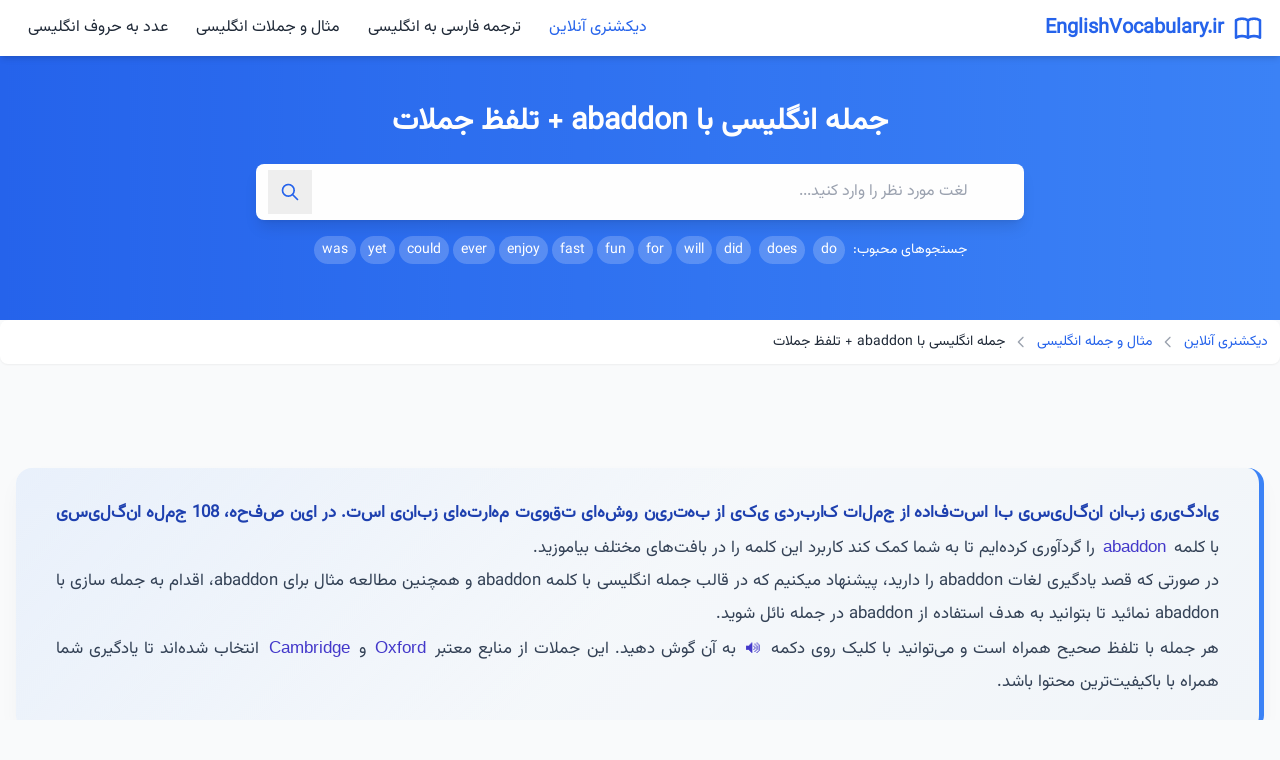

--- FILE ---
content_type: text/html
request_url: https://www.englishvocabulary.ir/sentence/abaddon/
body_size: 13032
content:
<!DOCTYPE html><html lang="fa" dir="rtl"><head> <meta charset="UTF-8"> <meta name="viewport" content="width=device-width, initial-scale=1.0"><meta name='robots' content='index, follow, max-image-preview:large, max-snippet:-1, max-video-preview:-1' > <title>جمله انگلیسی با abaddon + تلفظ جملات</title> <meta name="description" content="108 جمله با abaddon به همراه تلفظ. بهترین روش یادگیری لغت انگلیسی abaddon، در قالب جمله انگلیسی با abaddon و مطالعه مثال برای abaddon می باشد." ><meta name="keywords" content="جمله با abaddon,مثال برای abaddon,جمله انگلیسی با کلمه abaddon,جمله انگلیسی با abaddon,جمله انگلیسی در مورد abaddon,جمله انگلیسی درباره abaddon,جمله با کلمه abaddon,جمله برای abaddon,جمله سازی با abaddon,جمله سازی با کلمه abaddon,چند جمله با abaddon,کاربرد abaddon,کاربرد کلمه abaddon در انگلیسی,متن انگلیسی در مورد abaddon,مثال با abaddon,جمله سازی با کلمه abaddon,استفاده از abaddon در جمله,تاپیک سنتز برای abaddon,جملات abaddon,جمله abaddon"> <link rel="canonical" href="https://www.englishvocabulary.ir/sentence/abaddon/" ><meta property="og:locale" content="fa_IR" ><meta property="og:type" content="article" ><meta property="og:title" content="جمله انگلیسی با abaddon + تلفظ جملات" ><meta property="og:description" content="108 جمله با abaddon به همراه تلفظ. بهترین روش یادگیری لغت انگلیسی abaddon، در قالب جمله انگلیسی با abaddon و مطالعه مثال برای abaddon می باشد." ><meta property="og:url" content="https://www.englishvocabulary.ir/sentence/abaddon/" ><meta property="og:site_name" content="EnglishVocabulary.ir" ><meta property="og:image" content="https://www.englishvocabulary.ir/sentence/image/abaddon.png" ><meta property="og:image:width" content="600" ><meta property="og:image:height" content="600" ><meta property="article:published_time" content="2019-01-06T10:28:47+00:00" ><meta property="article:modified_time" content="2025-06-09T11:10:11+00:00" ><meta name="twitter:card" content="summary_large_image" ><meta name="twitter:title" content="جمله انگلیسی با abaddon + تلفظ جملات" ><meta name="twitter:description" content="108 جمله با abaddon به همراه تلفظ. بهترین روش یادگیری لغت انگلیسی abaddon، در قالب جمله انگلیسی با abaddon و مطالعه مثال برای abaddon می باشد." ><meta name="twitter:label1" content="نوشته شده توسط"><meta name="twitter:data1" content="englishvocabulary.ir"><link rel="shortcut icon" href="../../img/favicon.ico" title="Favicon" ><link rel="preload" href="../../assets/post.js" as="script"><script src="../../assets/post.js"></script><link href="../../assets/post-sentence.css" rel="stylesheet" ><script> !function(e,t,n){e.yektanetAnalyticsObject=n,e[n]=e[n]||function(){e[n].q.push(arguments)},e[n].q=e[n].q||[];var a=t.getElementsByTagName("head")[0],r=new Date,c="https://cdn.yektanet.com/superscript/BUq8epzz/native-englishvocabulary.ir-4143/yn_pub.js?v="+r.getFullYear().toString()+"0"+r.getMonth()+"0"+r.getDate()+"0"+r.getHours(),s=t.createElement("link");s.rel="preload",s.as="script",s.href=c,a.appendChild(s);var l=t.createElement("script");l.async=!0,l.src=c,a.appendChild(l)}(window,document,"yektanet"); </script><script type="application/ld+json">{ "@context": "https://schema.org", "@type": "BreadcrumbList", "itemListElement": [ { "@type": "ListItem", "position": 1, "item": { "@id": "https://www.englishvocabulary.ir/", "name": "EnglishVocabulary.ir/" } }, { "@type": "ListItem", "position": 2, "item": { "@id": "https://www.englishvocabulary.ir/sentence/", "name": "مثال و جمله انگلیسی" } }, { "@type": "ListItem", "position": 3, "item": { "@id": "https://www.englishvocabulary.ir/sentence/abaddon/", "name": "جمله انگلیسی با abaddon + تلفظ جملات" } } ] }</script><script type="application/ld+json">{ "@context": "https://schema.org", "@type": "Article", "mainEntityOfPage": { "@type": "WebPage", "@id": "https://www.englishvocabulary.ir/sentence/abaddon/" }, "headline": "جمله انگلیسی با abaddon + تلفظ جملات", "description": "108 جمله با abaddon به همراه تلفظ. بهترین روش یادگیری لغت انگلیسی abaddon، در قالب جمله انگلیسی با abaddon و مطالعه مثال برای abaddon می باشد.", "url": "https://www.englishvocabulary.ir/sentence/abaddon/", "image": "https://www.englishvocabulary.ir/sentence/image/abaddon.png", "author": { "@type": "Organization", "name": "EnglishVocabulary.ir", "url": "https://www.englishvocabulary.ir/" }, "publisher": { "@type": "Organization", "name": "EnglishVocabulary.ir", "url": "https://www.englishvocabulary.ir/", "logo": { "@type": "ImageObject", "width": "190", "height": "36", "url": "https://www.englishvocabulary.ir/img/logo-englishvocabulary.png" } }, "datePublished": "2019-01-06T10:28:47+00:00", "dateModified": "2025-06-09T11:10:11+00:00" }</script><script type="application/ld+json">{ "@context": "https://schema.org", "@type": "FAQPage", "mainEntity": [{ "@type": "Question", "name": "بهترین روش حفظ کردن و یادگیری لغت انگلیسی abaddon چیست؟", "acceptedAnswer": { "@type": "Answer", "text": "در صورتی که قصد یادگیری لغات abaddon را دارید، پیشنهاد میکنیم که در قالب جمله انگلیسی با کلمه abaddon و همچنین مطالعه مثال برای abaddon، اقدام به جمله سازی با کلمه abaddon نمائید تا بتوانید به هدف استفاده از abaddon در جمله نائل شوید. تحقیقات علمی ثابت کرده است که به یاد آوری کلمه abaddon به کمک همین جملات با abaddon و مکالمات (که به آنها زمینه می گوییم) بسیار ساده تر از حفظ کردن لغت abaddon می باشد." } },{ "@type": "Question", "name": "چرا بهتر است به جای حفظ کردن لغت انگلیسی abaddon، جملات کوتاه مختلف با لغت abaddon را حفظ کنیم؟", "acceptedAnswer": { "@type": "Answer", "text": "وقتی شما به جای حفظ کردن لغت انگلیسی abaddon ،جملات کوتاه انگلیسی با کلمه abaddon را حفظ می کنید، حداقل مطمئن هستید که می توانید به درستی از abaddon در جمله استفاده کنید. در ضمن، به طور ناخودآگاه نیز گرامر زبان انگلیسی را یاد می گیرید." } },{ "@type": "Question", "name": "فایده جمله سازی با کلمه abaddon چیست؟", "acceptedAnswer": { "@type": "Answer", "text": "ساختن جمله با abaddon به شما کمک می کند تا واژه ای را که آموخته اید در جمله به کار ببرید و موقعیت استفاده از آن را به خاطر بسپارید. شاید بتوان گفت این بهترین روش یادگیری سریع لغت انگلیسی abaddon است. با ساختن جمله برای لغت abaddon به مغزتان کمک می کنید تا یاد بگیرد، زیرا به طور فعال در فرآیند یادگیری دخیل می شود." } }] }</script><script type="application/ld+json">{ "@context": "https://schema.org/", "@type": "CreativeWorkSeries", "name": "جمله انگلیسی با abaddon + تلفظ جملات", "aggregateRating": { "@type": "AggregateRating", "worstRating": "1", "bestRating": "5", "ratingValue": "4.7", "ratingCount": "332" } }</script></head><body class="bg-gray-50 text-gray-800">  <header class="sticky top-0 z-50 bg-white shadow-md"> <div class="container mx-auto px-4">  <div class="hidden md:flex items-center justify-between py-3"> <div class="flex items-center"> <a href="https://www.englishvocabulary.ir/" class="flex items-center"> <svg xmlns="http://www.w3.org/2000/svg" class="h-8 w-8 text-blue-600" fill="none" viewBox="0 0 24 24" stroke="currentColor"> <path stroke-linecap="round" stroke-linejoin="round" stroke-width="2" d="M12 6.253v13m0-13C10.832 5.477 9.246 5 7.5 5S4.168 5.477 3 6.253v13C4.168 18.477 5.754 18 7.5 18s3.332.477 4.5 1.253m0-13C13.168 5.477 14.754 5 16.5 5c1.747 0 3.332.477 4.5 1.253v13C19.832 18.477 18.247 18 16.5 18c-1.746 0-3.332.477-4.5 1.253" /> </svg> <span class="mr-2 text-xl font-bold text-blue-600">EnglishVocabulary.ir</span> </a> </div> <nav> <ul class="flex space-x-1 space-x-reverse"> <li><a href="https://www.englishvocabulary.ir/" class="px-3 py-2 rounded-md hover:bg-blue-50 text-blue-600 transition-colors">دیکشنری آنلاین</a></li> <li><a href="https://www.englishvocabulary.ir/fa2en/" class="px-3 py-2 rounded-md hover:bg-blue-50 transition-colors">ترجمه فارسی به انگلیسی</a></li> <li><a href="https://www.englishvocabulary.ir/sentence/" class="px-3 py-2 rounded-md hover:bg-blue-50 transition-colors">مثال و جملات انگلیسی</a></li> <li><a href="https://www.englishvocabulary.ir/number/" class="px-3 py-2 rounded-md hover:bg-blue-50 transition-colors">عدد به حروف انگلیسی</a></li> </ul> </nav> </div>  <div class="md:hidden flex items-center justify-between py-3"> <a href="https://www.englishvocabulary.ir/" class="flex items-center"> <svg xmlns="http://www.w3.org/2000/svg" class="h-7 w-7 text-blue-600" fill="none" viewBox="0 0 24 24" stroke="currentColor"> <path stroke-linecap="round" stroke-linejoin="round" stroke-width="2" d="M12 6.253v13m0-13C10.832 5.477 9.246 5 7.5 5S4.168 5.477 3 6.253v13C4.168 18.477 5.754 18 7.5 18s3.332.477 4.5 1.253m0-13C13.168 5.477 14.754 5 16.5 5c1.747 0 3.332.477 4.5 1.253v13C19.832 18.477 18.247 18 16.5 18c-1.746 0-3.332.477-4.5 1.253" /> </svg> <span class="mr-1 text-lg font-bold text-blue-600">EnglishVocabulary.ir</span> </a> <button id="mobile-menu-button" class="text-gray-600 focus:outline-none" aria-label="منوی موبایل"> <svg xmlns="http://www.w3.org/2000/svg" class="h-6 w-6" fill="none" viewBox="0 0 24 24" stroke="currentColor"> <path stroke-linecap="round" stroke-linejoin="round" stroke-width="2" d="M4 6h16M4 12h16M4 18h16" /> </svg> </button> </div>  <div id="mobile-menu" class="hidden md:hidden pb-3"> <nav> <ul class="space-y-2"> <li><a href="https://www.englishvocabulary.ir/" class="block px-3 py-2 rounded-md bg-blue-50 text-blue-600">دیکشنری آنلاین</a></li> <li><a href="https://www.englishvocabulary.ir/fa2en/" class="block px-3 py-2 rounded-md hover:bg-blue-50">ترجمه فارسی به انگلیسی</a></li> <li><a href="https://www.englishvocabulary.ir/sentence/" class="block px-3 py-2 rounded-md hover:bg-blue-50">مثال و جملات انگلیسی</a></li> <li><a href="https://www.englishvocabulary.ir/number/" class="block px-3 py-2 rounded-md hover:bg-blue-50">عدد به حروف انگلیسی</a></li> <li><a href="https://www.englishvocabulary.ir/advertisement.html" class="block px-3 py-2 rounded-md hover:bg-blue-50">تبلیغات</a></li><li><a href="https://www.englishvocabulary.ir/contact.html" class="block px-3 py-2 rounded-md hover:bg-blue-50">تماس با ما</a></li> </ul> </nav> </div> </div> </header>  <section class="bg-gradient-to-l from-blue-500 to-blue-600 py-8 md:py-12"> <div class="container mx-auto px-4"> <div class="max-w-3xl mx-auto text-center"> <h1 class="text-2xl md:text-3xl font-bold text-white mb-6 fade-in-up">جمله انگلیسی با abaddon + تلفظ جملات</h1> <div class="relative fade-in-up" style="animation-delay: 0.2s;"> <input type="text" id="search-input" placeholder="لغت مورد نظر را وارد کنید..." class="w-full py-4 px-5 pr-14 rounded-lg shadow-lg focus:outline-none focus:ring-2 focus:ring-blue-300"> <button id="search-button" class="absolute left-3 top-1/2 transform -translate-y-1/2 text-blue-600 hover:text-blue-800 p-3" aria-label="جستجو"> <svg xmlns="http://www.w3.org/2000/svg" class="h-5 w-5" fill="none" viewBox="0 0 24 24" stroke="currentColor"><path stroke-linecap="round" stroke-linejoin="round" stroke-width="2" d="M21 21l-6-6m2-5a7 7 0 11-14 0 7 7 0 0114 0z" /> </svg></button> </div> <div class="mt-4 text-white text-sm popular-searches" style="content-visibility: auto; contain-intrinsic-size: 0 50px;"> جستجوهای محبوب: <a href="https://www.englishvocabulary.ir/sentence/do/" class="inline-block bg-white bg-opacity-20 px-2 py-1 rounded-full text-white mr-1 mb-2 hover:bg-opacity-30 transition-colors">do</a> <a href="https://www.englishvocabulary.ir/sentence/does/" class="inline-block bg-white bg-opacity-20 px-2 py-1 rounded-full text-white mr-1 mb-2 hover:bg-opacity-30 transition-colors">does</a> <a href="https://www.englishvocabulary.ir/sentence/did/" class="inline-block bg-white bg-opacity-20 px-2 py-1 rounded-full text-white mr-1 mb-2 hover:bg-opacity-30 transition-colors">did</a><a href="https://www.englishvocabulary.ir/sentence/will/" class="inline-block bg-white bg-opacity-20 px-2 py-1 rounded-full text-white mr-1 mb-2 hover:bg-opacity-30 transition-colors">will</a><a href="https://www.englishvocabulary.ir/sentence/for/" class="inline-block bg-white bg-opacity-20 px-2 py-1 rounded-full text-white mr-1 mb-2 hover:bg-opacity-30 transition-colors">for</a><a href="https://www.englishvocabulary.ir/sentence/fun/" class="inline-block bg-white bg-opacity-20 px-2 py-1 rounded-full text-white mr-1 mb-2 hover:bg-opacity-30 transition-colors">fun</a><a href="https://www.englishvocabulary.ir/sentence/fast/" class="inline-block bg-white bg-opacity-20 px-2 py-1 rounded-full text-white mr-1 mb-2 hover:bg-opacity-30 transition-colors">fast</a><a href="https://www.englishvocabulary.ir/sentence/enjoy/" class="inline-block bg-white bg-opacity-20 px-2 py-1 rounded-full text-white mr-1 mb-2 hover:bg-opacity-30 transition-colors">enjoy</a><a href="https://www.englishvocabulary.ir/sentence/ever/" class="inline-block bg-white bg-opacity-20 px-2 py-1 rounded-full text-white mr-1 mb-2 hover:bg-opacity-30 transition-colors">ever</a><a href="https://www.englishvocabulary.ir/sentence/could/" class="inline-block bg-white bg-opacity-20 px-2 py-1 rounded-full text-white mr-1 mb-2 hover:bg-opacity-30 transition-colors">could</a><a href="https://www.englishvocabulary.ir/sentence/yet/" class="inline-block bg-white bg-opacity-20 px-2 py-1 rounded-full text-white mr-1 mb-2 hover:bg-opacity-30 transition-colors">yet</a><a href="https://www.englishvocabulary.ir/sentence/was/" class="inline-block bg-white bg-opacity-20 px-2 py-1 rounded-full text-white mr-1 mb-2 hover:bg-opacity-30 transition-colors">was</a> </div> </div> </div> </section><nav aria-label="مسیر دسترسی" class="bg-white rounded-lg shadow-sm p-3 mb-4" dir="rtl"> <ol class="flex flex-wrap items-center text-sm text-gray-600"> <li class="flex items-center"> <a href="https://www.englishvocabulary.ir/" class="text-blue-600 hover:text-blue-800 transition-colors"> دیکشنری آنلاین </a> <svg xmlns="http://www.w3.org/2000/svg" class="h-4 w-4 mx-2 text-gray-400 rotate-180" fill="none" viewBox="0 0 24 24" stroke="currentColor"> <path stroke-linecap="round" stroke-linejoin="round" stroke-width="2" d="M9 5l7 7-7 7" /> </svg> </li> <li class="flex items-center"> <a href="https://www.englishvocabulary.ir/sentence/" class="text-blue-600 hover:text-blue-800 transition-colors"> مثال و جمله انگلیسی </a> <svg xmlns="http://www.w3.org/2000/svg" class="h-4 w-4 mx-2 text-gray-400 rotate-180" fill="none" viewBox="0 0 24 24" stroke="currentColor"> <path stroke-linecap="round" stroke-linejoin="round" stroke-width="2" d="M9 5l7 7-7 7" /> </svg> </li> <li class="text-gray-800 font-medium"> جمله انگلیسی با abaddon + تلفظ جملات </li> </ol></nav>  <main class="container mx-auto px-4 py-8"><div class="yn-bnr" id="ynpos-6636"></div><br><div id="pos-article-display-4867"></div><div class="intro-paragraph"> <p> یادگیری زبان انگلیسی با استفاده از جملات کاربردی یکی از بهترین روش‌های تقویت مهارت‌های زبانی است. در این صفحه، 108 جمله انگلیسی با کلمه <span class="en">abaddon</span> را گردآوری کرده‌ایم تا به شما کمک کند کاربرد این کلمه را در بافت‌های مختلف بیاموزید.<br>در صورتی که قصد یادگیری لغات abaddon را دارید، پیشنهاد میکنیم که در قالب جمله انگلیسی با کلمه abaddon و همچنین مطالعه مثال برای abaddon، اقدام به جمله سازی با abaddon نمائید تا بتوانید به هدف استفاده از abaddon در جمله نائل شوید.<br> هر جمله با تلفظ صحیح همراه است و می‌توانید با کلیک روی دکمه <span class="en">🔊</span> به آن گوش دهید. این جملات از منابع معتبر <span class="en">Oxford</span> و <span class="en">Cambridge</span> انتخاب شده‌اند تا یادگیری شما همراه با باکیفیت‌ترین محتوا باشد. </p></div><div id="sentences-container">  <h2 class="rtl-heading text-xl font-bold text-gray-800 mb-4">جمله با abaddon</h2> <div class="s-item"> <button onclick="speak(this)">🔊</button> <span dir="ltr"><mark><strong>abaddon</strong></mark> is dead.</span></div><div class="s-item"> <button onclick="speak(this)">🔊</button> <span dir="ltr"><mark><strong>abaddon</strong></mark> included.</span></div><div class="s-item"> <button onclick="speak(this)">🔊</button> <span dir="ltr">answer me, <mark><strong>abaddon</strong></mark>!</span></div><div class="s-item"> <button onclick="speak(this)">🔊</button> <span dir="ltr">finding <mark><strong>abaddon</strong></mark> asap.</span></div><div class="s-item"> <button onclick="speak(this)">🔊</button> <span dir="ltr">abaddon, ob, astaroth!</span></div><div class="s-item"> <button onclick="speak(this)">🔊</button> <span dir="ltr">one came back <mark><strong>abaddon</strong></mark>.</span></div><div class="s-item"> <button onclick="speak(this)">🔊</button> <span dir="ltr">abaddon, ob and astaroth!</span></div><div class="s-item"> <button onclick="speak(this)">🔊</button> <span dir="ltr">ever since i killed <mark><strong>abaddon</strong></mark></span></div><div class="s-item"> <button onclick="speak(this)">🔊</button> <span dir="ltr">i want to find <mark><strong>abaddon</strong></mark>, too</span></div><div class="s-item"> <button onclick="speak(this)">🔊</button> <span dir="ltr"><mark><strong>abaddon</strong></mark> takes what she wants.</span></div><div class="s-item"> <button onclick="speak(this)">🔊</button> <span dir="ltr">abaddon's getting more brazen.</span></div><div class="s-item"> <button onclick="speak(this)">🔊</button> <span dir="ltr"><mark><strong>abaddon</strong></mark> giving you trouble, eh?</span></div><div class="s-item"> <button onclick="speak(this)">🔊</button> <span dir="ltr">abaddon's been torturing hunters.</span></div><div class="s-item"> <button onclick="speak(this)">🔊</button> <span dir="ltr">and reported back to who? <mark><strong>abaddon</strong></mark>?</span></div><div class="s-item"> <button onclick="speak(this)">🔊</button> <span dir="ltr">you want <mark><strong>abaddon</strong></mark>, you don't want <mark><strong>abaddon</strong></mark>.</span></div><div class="s-item"> <button onclick="speak(this)">🔊</button> <span dir="ltr">i can't drop the ball on <mark><strong>abaddon</strong></mark> right now.</span></div><div class="s-item"> <button onclick="speak(this)">🔊</button> <span dir="ltr">we need it to kill a knight of hell <mark><strong>abaddon</strong></mark>.</span></div><div class="s-item"> <button onclick="speak(this)">🔊</button> <span dir="ltr">you can tell <mark><strong>abaddon</strong></mark> i'm ready for that chat.</span></div><div class="s-item"> <button onclick="speak(this)">🔊</button> <span dir="ltr">she reported everything i did back to <mark><strong>abaddon</strong></mark>.</span></div><div class="s-item"> <button onclick="speak(this)">🔊</button> <span dir="ltr">if <mark><strong>abaddon</strong></mark> wins, you can kiss all that goodbye</span></div> <h2 class="rtl-heading text-xl font-bold text-gray-800 mb-4">مثال برای abaddon</h2> <div class="s-item"> <button onclick="speak(this)">🔊</button> <span dir="ltr">if <mark><strong>abaddon</strong></mark> wins, you can kiss all that goodbye...</span></div><div class="s-item"> <button onclick="speak(this)">🔊</button> <span dir="ltr">i told you i'd be in touch when i'd found <mark><strong>abaddon</strong></mark>.</span></div><div class="s-item"> <button onclick="speak(this)">🔊</button> <span dir="ltr"><mark><strong>abaddon</strong></mark> made inroads into my following, creating chaos.</span></div><div class="s-item"> <button onclick="speak(this)">🔊</button> <span dir="ltr">you knew about the mark. you knew about <mark><strong>abaddon</strong></mark> and cain.</span></div><div class="s-item"> <button onclick="speak(this)">🔊</button> <span dir="ltr">which means that <mark><strong>abaddon</strong></mark>'s in the hunt for this thing, too.</span></div> <div id="load-more-container" class="text-center my-4"> <button id="load-more-btn" class="bg-blue-50 hover:bg-blue-100 text-blue-700 font-medium py-2 px-6 rounded-lg transition-colors duration-300 focus:outline-none focus:ring-2 focus:ring-blue-300"> نمایش جملات بیشتر <svg xmlns="http://www.w3.org/2000/svg" class="h-5 w-5 inline-block mr-1" viewBox="0 0 20 20" fill="currentColor"> <path fill-rule="evenodd" d="M5.293 7.293a1 1 0 011.414 0L10 10.586l3.293-3.293a1 1 0 111.414 1.414l-4 4a1 1 0 01-1.414 0l-4-4a1 1 0 010-1.414z" clip-rule="evenodd" /> </svg> </button> </div> <div id="more-sentences" class="hidden"> <div class="s-item"> <button onclick="speak(this)">🔊</button> <span dir="ltr">i knew i would take down <mark><strong>abaddon</strong></mark> and anything else if i had to.</span></div><div class="s-item"> <button onclick="speak(this)">🔊</button> <span dir="ltr">so, it's time to move on to more pressing matters, like destroying <mark><strong>abaddon</strong></mark>.</span></div><div class="s-item"> <button onclick="speak(this)">🔊</button> <span dir="ltr">you could've gotten nabbed by <mark><strong>abaddon</strong></mark>, and she could've bargained her way out.</span></div><div class="s-item"> <button onclick="speak(this)">🔊</button> <span dir="ltr">so, after all these years, you're still doing <mark><strong>abaddon</strong></mark>'s dirty work, huh, agnes?</span></div><div class="s-item"> <button onclick="speak(this)">🔊</button> <span dir="ltr">unless <mark><strong>abaddon</strong></mark> likes 10cent wings, stale beer, and the clap, i doubt that she's here.</span></div> <h2 class="rtl-heading text-xl font-bold text-gray-800 mb-4">جمله انگلیسی با کلمه abaddon</h2> <div class="s-item"> <button onclick="speak(this)">🔊</button> <span dir="ltr">abaddon, the last knight of hell, is looking to up her pay grade and take over the place.</span></div><div class="s-item"> <button onclick="speak(this)">🔊</button> <span dir="ltr">well, here's something your friend doesn't know, that no one knows, in fact outside of <mark><strong>abaddon</strong></mark>.</span></div><div class="s-item"> <button onclick="speak(this)">🔊</button> <span dir="ltr">i knew that i wouldn't be stopped, and that i would take down <mark><strong>abaddon</strong></mark>, and anything else if i had to.</span></div><div class="s-item"> <button onclick="speak(this)">🔊</button> <span dir="ltr">maybe because if we find <mark><strong>abaddon</strong></mark>, then crowley ponies up the first blade, and we kill her and him both.</span></div><div class="s-item"> <button onclick="speak(this)">🔊</button> <span dir="ltr">it's <mark><strong>abaddon</strong></mark>.</span></div><div class="s-item"> <button onclick="speak(this)">🔊</button> <span dir="ltr"><mark><strong>abaddon</strong></mark> is dead.</span></div><div class="s-item"> <button onclick="speak(this)">🔊</button> <span dir="ltr"><mark><strong>abaddon</strong></mark> included.</span></div><div class="s-item"> <button onclick="speak(this)">🔊</button> <span dir="ltr">answer me, <mark><strong>abaddon</strong></mark>!</span></div><div class="s-item"> <button onclick="speak(this)">🔊</button> <span dir="ltr">finding <mark><strong>abaddon</strong></mark> asap.</span></div><div class="s-item"> <button onclick="speak(this)">🔊</button> <span dir="ltr">abaddon, ob, astaroth!</span></div> <h2 class="rtl-heading text-xl font-bold text-gray-800 mb-4">جمله انگلیسی با abaddon</h2> <div class="s-item"> <button onclick="speak(this)">🔊</button> <span dir="ltr">one came back <mark><strong>abaddon</strong></mark>.</span></div><div class="s-item"> <button onclick="speak(this)">🔊</button> <span dir="ltr">abaddon, ob and astaroth!</span></div><div class="s-item"> <button onclick="speak(this)">🔊</button> <span dir="ltr">ever since i killed <mark><strong>abaddon</strong></mark></span></div><div class="s-item"> <button onclick="speak(this)">🔊</button> <span dir="ltr">i want to find <mark><strong>abaddon</strong></mark>, too</span></div><div class="s-item"> <button onclick="speak(this)">🔊</button> <span dir="ltr"><mark><strong>abaddon</strong></mark> takes what she wants.</span></div><div class="s-item"> <button onclick="speak(this)">🔊</button> <span dir="ltr">abaddon's getting more brazen.</span></div><div class="s-item"> <button onclick="speak(this)">🔊</button> <span dir="ltr"><mark><strong>abaddon</strong></mark> giving you trouble, eh?</span></div><div class="s-item"> <button onclick="speak(this)">🔊</button> <span dir="ltr">abaddon's been torturing hunters.</span></div><div class="s-item"> <button onclick="speak(this)">🔊</button> <span dir="ltr">and reported back to who? <mark><strong>abaddon</strong></mark>?</span></div><div class="s-item"> <button onclick="speak(this)">🔊</button> <span dir="ltr">you want <mark><strong>abaddon</strong></mark>, you don't want <mark><strong>abaddon</strong></mark>.</span></div><h2 class="rtl-heading text-xl font-bold text-gray-800 mb-4">جمله انگلیسی در مورد abaddon</h2> <div class="s-item"> <button onclick="speak(this)">🔊</button> <span dir="ltr">i can't drop the ball on <mark><strong>abaddon</strong></mark> right now.</span></div><div class="s-item"> <button onclick="speak(this)">🔊</button> <span dir="ltr">we need it to kill a knight of hell <mark><strong>abaddon</strong></mark>.</span></div><div class="s-item"> <button onclick="speak(this)">🔊</button> <span dir="ltr">you can tell <mark><strong>abaddon</strong></mark> i'm ready for that chat.</span></div><div class="s-item"> <button onclick="speak(this)">🔊</button> <span dir="ltr">she reported everything i did back to <mark><strong>abaddon</strong></mark>.</span></div><div class="s-item"> <button onclick="speak(this)">🔊</button> <span dir="ltr">if <mark><strong>abaddon</strong></mark> wins, you can kiss all that goodbye</span></div><div class="s-item"> <button onclick="speak(this)">🔊</button> <span dir="ltr">if <mark><strong>abaddon</strong></mark> wins, you can kiss all that goodbye...</span></div><div class="s-item"> <button onclick="speak(this)">🔊</button> <span dir="ltr">i told you i'd be in touch when i'd found <mark><strong>abaddon</strong></mark>.</span></div><div class="s-item"> <button onclick="speak(this)">🔊</button> <span dir="ltr">my name is <mark><strong>abaddon</strong></mark>. war is what i do. it's my job.</span></div><div class="s-item"> <button onclick="speak(this)">🔊</button> <span dir="ltr"><mark><strong>abaddon</strong></mark> made inroads into my following, creating chaos.</span></div><div class="s-item"> <button onclick="speak(this)">🔊</button> <span dir="ltr">you knew about the mark. you knew about <mark><strong>abaddon</strong></mark> and cain.</span></div><h2 class="rtl-heading text-xl font-bold text-gray-800 mb-4">جمله انگلیسی درباره abaddon</h2> <div class="s-item"> <button onclick="speak(this)">🔊</button> <span dir="ltr">which means that <mark><strong>abaddon</strong></mark>'s in the hunt for this thing, too.</span></div><div class="s-item"> <button onclick="speak(this)">🔊</button> <span dir="ltr">i knew i would take down <mark><strong>abaddon</strong></mark> and anything else if i had to.</span></div><div class="s-item"> <button onclick="speak(this)">🔊</button> <span dir="ltr">so, it's time to move on to more pressing matters, like destroying <mark><strong>abaddon</strong></mark>.</span></div><div class="s-item"> <button onclick="speak(this)">🔊</button> <span dir="ltr">you could've gotten nabbed by <mark><strong>abaddon</strong></mark>, and she could've bargained her way out.</span></div><div class="s-item"> <button onclick="speak(this)">🔊</button> <span dir="ltr">so, after all these years, you're still doing <mark><strong>abaddon</strong></mark>'s dirty work, huh, agnes?</span></div><div class="s-item"> <button onclick="speak(this)">🔊</button> <span dir="ltr">unless <mark><strong>abaddon</strong></mark> likes 10cent wings, stale beer, and the clap, i doubt that she's here.</span></div><div class="s-item"> <button onclick="speak(this)">🔊</button> <span dir="ltr">abaddon, the last knight of hell, is looking to up her pay grade and take over the place.</span></div><div class="s-item"> <button onclick="speak(this)">🔊</button> <span dir="ltr">well, here's something your friend doesn't know, that no one knows, in fact outside of <mark><strong>abaddon</strong></mark>.</span></div><div class="s-item"> <button onclick="speak(this)">🔊</button> <span dir="ltr">i knew that i wouldn't be stopped, and that i would take down <mark><strong>abaddon</strong></mark>, and anything else if i had to.</span></div><div class="s-item"> <button onclick="speak(this)">🔊</button> <span dir="ltr">maybe because if we find <mark><strong>abaddon</strong></mark>, then crowley ponies up the first blade, and we kill her and him both.</span></div><h2 class="rtl-heading text-xl font-bold text-gray-800 mb-4">جمله با کلمه abaddon</h2> <div class="s-item"> <button onclick="speak(this)">🔊</button> <span dir="ltr">What is the modern definition of "<mark><strong>abaddon</strong></mark>"?</span></div><div class="s-item"> <button onclick="speak(this)">🔊</button> <span dir="ltr">How to Use "<mark><strong>abaddon</strong></mark>" with Example Sentences.</span></div><div class="s-item"> <button onclick="speak(this)">🔊</button> <span dir="ltr">If you had to explain to someone who was learning English what "<mark><strong>abaddon</strong></mark>" is, what would you say?</span></div><div class="s-item"> <button onclick="speak(this)">🔊</button> <span dir="ltr">Maybe it seems like a simple question, but the meaning of the word "<mark><strong>abaddon</strong></mark>" can get slippery.</span></div><div class="s-item"> <button onclick="speak(this)">🔊</button> <span dir="ltr">The Best Definition of "<mark><strong>abaddon</strong></mark>" I’ve Heard So Far.</span></div><div class="s-item"> <button onclick="speak(this)">🔊</button> <span dir="ltr">"<mark><strong>abaddon</strong></mark>" - Definition, pictures, pronunciation and usage note.</span></div><div class="s-item"> <button onclick="speak(this)">🔊</button> <span dir="ltr">What is the best definition of "<mark><strong>abaddon</strong></mark>"?</span></div><div class="s-item"> <button onclick="speak(this)">🔊</button> <span dir="ltr">What is the definition of an "<mark><strong>abaddon</strong></mark>"?</span></div><div class="s-item"> <button onclick="speak(this)">🔊</button> <span dir="ltr">What Is "<mark><strong>abaddon</strong></mark>"? Detailed Definition and Meaning.</span></div><div class="s-item"> <button onclick="speak(this)">🔊</button> <span dir="ltr">Use "<mark><strong>abaddon</strong></mark>" in a sentence.</span></div><div class="s-item"> <button onclick="speak(this)">🔊</button> <span dir="ltr">The Word "<mark><strong>abaddon</strong></mark>" in Example Sentences.</span></div><div class="s-item"> <button onclick="speak(this)">🔊</button> <span dir="ltr">English Sentences with Audio Using the Word "<mark><strong>abaddon</strong></mark>".</span></div><div class="s-item"> <button onclick="speak(this)">🔊</button> <span dir="ltr">What is definition of "<mark><strong>abaddon</strong></mark>" by Merriam-Webster.</span></div><div class="s-item"> <button onclick="speak(this)">🔊</button> <span dir="ltr">"<mark><strong>abaddon</strong></mark>" in a sentence (esp. good sentence like quote, proverb...).</span></div><div class="s-item"> <button onclick="speak(this)">🔊</button> <span dir="ltr">How do you write a good sentence with "<mark><strong>abaddon</strong></mark>"?</span></div><div class="s-item"> <button onclick="speak(this)">🔊</button> <span dir="ltr">"<mark><strong>abaddon</strong></mark>" sentence examples.</span></div><div class="s-item"> <button onclick="speak(this)">🔊</button> <span dir="ltr">"<mark><strong>abaddon</strong></mark>": In a Sentence.</span></div><div class="s-item"> <button onclick="speak(this)">🔊</button> <span dir="ltr">Here are 100 fantastic examples of sentences and phrases with the word "<mark><strong>abaddon</strong></mark>".</span></div><div class="s-item"> <button onclick="speak(this)">🔊</button> <span dir="ltr">How do you explain "<mark><strong>abaddon</strong></mark>"?</span></div><div class="s-item"> <button onclick="speak(this)">🔊</button> <span dir="ltr">What can I say instead of "<mark><strong>abaddon</strong></mark>"?</span></div><div class="s-item"> <button onclick="speak(this)">🔊</button> <span dir="ltr">What is a synonym for "<mark><strong>abaddon</strong></mark>"?</span></div><div class="s-item"> <button onclick="speak(this)">🔊</button> <span dir="ltr">What is a antonym for "<mark><strong>abaddon</strong></mark>"?</span></div><div class="s-item"> <button onclick="speak(this)">🔊</button> <span dir="ltr">What do you mean by "<mark><strong>abaddon</strong></mark>"?</span></div><div class="s-item"> <button onclick="speak(this)">🔊</button> <span dir="ltr">What is another word for "<mark><strong>abaddon</strong></mark>"?</span></div><div class="s-item"> <button onclick="speak(this)">🔊</button> <span dir="ltr">What is the best definition of "<mark><strong>abaddon</strong></mark>"?</span></div><div class="s-item"> <button onclick="speak(this)">🔊</button> <span dir="ltr">What is "<mark><strong>abaddon</strong></mark>" definition and meaning?</span></div><div class="s-item"> <button onclick="speak(this)">🔊</button> <span dir="ltr">How to use "<mark><strong>abaddon</strong></mark>" in a sentence.</span></div><div class="s-item"> <button onclick="speak(this)">🔊</button> <span dir="ltr">The Word "<mark><strong>abaddon</strong></mark>" in Example Sentences.</span></div><div class="s-item"> <button onclick="speak(this)">🔊</button> <span dir="ltr">"<mark><strong>abaddon</strong></mark>" meaning in english, "<mark><strong>abaddon</strong></mark>" definitions.</span></div><div class="s-item"> <button onclick="speak(this)">🔊</button> <span dir="ltr">Primary meanings of "<mark><strong>abaddon</strong></mark>".</span></div><div class="s-item"> <button onclick="speak(this)">🔊</button> <span dir="ltr">Full definitions of "<mark><strong>abaddon</strong></mark>".</span></div><div class="s-item"> <button onclick="speak(this)">🔊</button> <span dir="ltr">Full meaning of "<mark><strong>abaddon</strong></mark>".</span></div><div class="s-item"> <button onclick="speak(this)">🔊</button> <span dir="ltr">The Word "<mark><strong>abaddon</strong></mark>" in Example Sentences.</span></div><div class="s-item"> <button onclick="speak(this)">🔊</button> <span dir="ltr">Best definition of "<mark><strong>abaddon</strong></mark>".</span></div><div class="s-item"> <button onclick="speak(this)">🔊</button> <span dir="ltr">Define "<mark><strong>abaddon</strong></mark>" in one sentence, define "<mark><strong>abaddon</strong></mark>" in one word.</span></div><div class="s-item"> <button onclick="speak(this)">🔊</button> <span dir="ltr">What is the meaning of "<mark><strong>abaddon</strong></mark>" in a sentence.</span></div><div class="s-item"> <button onclick="speak(this)">🔊</button> <span dir="ltr">The Word "<mark><strong>abaddon</strong></mark>" in Example Sentences.</span></div><div class="s-item"> <button onclick="speak(this)">🔊</button> <span dir="ltr">What is the origin and root of "<mark><strong>abaddon</strong></mark>".</span></div><div class="intro-paragraph"><p><strong>به جای حفظ کردن لغت abaddon ، جملات کوتاه با abaddon را حفظ کنید.</strong><br>اگر واقعاً نمی توانید از حفظ کردن دل بکنید، به جای حفظ کردن لغت انگلیسی abaddon، جملات کوتاه مختلف با لغت abaddon را حفظ کنید. مثلاً به جای اینکه لغت “university” را به معنی “دانشگاه” حفظ کنید، عبارت “I go to university” به معنی “من به دانشگاه می روم” را حفظ کنید. وقتی شما به جای حفظ کردن لغت انگلیسی abaddon، جملات کوتاه انگلیسی با کلمه abaddon را حفظ می کنید، حداقل مطمئن هستید که می توانید به درستی از abaddon در جمله استفاده کنید. در ضمن، به طور ناخودآگاه نیز گرامر زبان انگلیسی را یاد می گیرید.<br><strong>جمله سازی با کلمه abaddon </strong><br>ساختن جمله با abaddon به شما کمک می کند تا واژه ای را که آموخته اید در جمله به کار ببرید و موقعیت استفاده از آن را به خاطر بسپارید. شاید بتوان گفت این بهترین روش یادگیری سریع لغت انگلیسی abaddon است. اما برای اینکه مغز شما بتواند لغت abaddon را در آینده به یاد بیاورد، بهترین راه استفاده از روش زیر است: <br>با لغت abaddon ده جمله بسازید و در هر کدام از جملات معنای متفاوتی از واژه abaddon که می خواهید یاد بگیرید را به کار ببرید. با ساختن جمله از لغات جدید به مغزتان کمک می کنید تا یاد بگیرد، زیرا به طور فعال در فرآیند یادگیری دخیل می شود.<br><strong>به جای حفظ کردن لغت abaddon ، جملات کوتاه با abaddon را حفظ کنید.</strong><br>اگر واقعاً نمی توانید از حفظ کردن دل بکنید، به جای حفظ کردن لغت انگلیسی abaddon، جملات کوتاه مختلف با لغت abaddon را حفظ کنید. مثلاً به جای اینکه لغت “university” را به معنی “دانشگاه” حفظ کنید، عبارت “I go to university” به معنی “من به دانشگاه می روم” را حفظ کنید. وقتی شما به جای حفظ کردن لغت انگلیسی abaddon، جملات کوتاه انگلیسی با کلمه abaddon را حفظ می کنید، حداقل مطمئن هستید که می توانید به درستی از abaddon در جمله استفاده کنید. در ضمن، به طور ناخودآگاه نیز گرامر زبان انگلیسی را یاد می گیرید.<br><strong>جمله سازی با کلمه abaddon </strong><br>ساختن جمله با abaddon به شما کمک می کند تا واژه ای را که آموخته اید در جمله به کار ببرید و موقعیت استفاده از آن را به خاطر بسپارید. شاید بتوان گفت این بهترین روش یادگیری سریع لغت انگلیسی abaddon است. اما برای اینکه مغز شما بتواند لغت abaddon را در آینده به یاد بیاورد، بهترین راه استفاده از روش زیر است: <br>با لغت abaddon ده جمله بسازید و در هر کدام از جملات معنای متفاوتی از واژه abaddon که می خواهید یاد بگیرید را به کار ببرید. با ساختن جمله از لغات جدید به مغزتان کمک می کنید تا یاد بگیرد، زیرا به طور فعال در فرآیند یادگیری دخیل می شود.<br><br><strong>ساختار جملات انگلیسی با abaddon</strong>شاید مهم ترین مفهوم در زبان، جمله باشد. یادگیری ساختار جمله (sentence structure) در انگلیسی و هر زبان دیگری امری بسیار ضروری است. هر زبانی گرامر خاص خودش دارد و بر اساس آن ساختار جمله مشخص می شود. همین نکته در مورد زبان انگلیسی هم صدق می کند. در این زبان هم در هر نوع جمله ای قواعد دستوری خاصی حکم فرما است و هر یک از آن ها نقش مهمی در رساندن دقیق منظورمان دارند. <br> یک جمله گروهی از کلمات می باشد که در کنار یکدیگر قرار میگیرند و هر کدام از این کلمات اطلاعات خاصی را به ما می دهند. این کلمات اغلب با هم فرق دارند و هر کدام نقش خاص خودشان را در جمله دارند. از مهمترین اجزاء هر جمله می توان به فعل Verb، اسم Noun، صفت Adjective، قید Adverb، حرف ربطی conjunctions، حرف اضافه preposition، حرف تعریف و ... اشاره کرد.<br>ساختار جملات انگلیسی را می توان به 4 دسته تقسیم کرد.<br><strong>جمله ساده با abaddon</strong><br>یک جمله ساده با abaddon از یک بند اصلی که شامل فعل و فاعل است، تشکیل شده که اطلاعات کاملی در مورد یک اتفاق یا حالت را به ما می دهد. قاعده کلی ساختار این جملات به صورت زیر است:<br>فاعل + فعل قابل صرف<br><strong>جمله مرکب با abaddon</strong><br>برخلاف جملات ساده، در جملات مرکب با abaddon، دو بند داریم که با حرف ربط (Conjunction) یا ویرگول (comma) به هم متصل می شوند. نکته ای که باید در این جا به آن توجه شود این است که از آن جایی که دو بندی که در ساختار جملات مرکب انگلیسی با abaddon به کار برده می شوند، مستقل هستند، حتی به صورت جداگانه هم معنا می دهند. ترکیب نحوی ساختار جملات مرکب انگلیسی با abaddon بصورت ذیل است:<br>بند مستقل + حرف ربط همپایه ساز + بند مستقل<br><strong>جمله پیچیده با abaddon</strong><br>ساختار جمله پیچیده (complex sentence structure) با abaddon همانطور که از نامش پیداست کمی با جمله مرکب با abaddon فرق دارد. در جملات پیچیده با abaddon، در کنار بند مستقل می توان از یک بند وابسته هم استفاده کرد. یک بند وابسته شامل حرف ربط وابسته ساز (Subordinating conjunction) یا ضمیر موصولی (relative pronoun) است. یادتان باشد این بند با این که فاعل و فعل دارد اما ممکن است معنای کاملی نداشته باشد. بنابراین یک بند وابسته برای این که مفهوم کاملی داشته باشد، به یک بند مستقل نیاز دارد. ترکیب نحوی ساختار جملات پیچیده انگلیسی با abaddon بصورت ذیل است:<br>بند مستقل + بند مستقل وابسته<br><strong>جمله پیچیده – مرکب با abaddon</strong><br>ساختار پیچیده – مرکب ( compound-complex) با abaddon همانطور که از نامش می توان حدس زد، ترکیبی است از جملات پیچیده و مرکب با لغت abaddon. یعنی از دو بند مستقل و یک بند وابسته تشکیل می شود. این بندها با حرف ربط همپایه ساز به هم متصل می شوند. ساختار جملات پیچیده – مرکب ( compound-complex) با abaddon بصورت ذیل است:<br>بند مستقل + بند وابسته + حرف ربط + بند مستقل<br>&#8211; همواره سعی کنید در مکالمه و یا ترجمه فارسی به انگلیسی، از ساختار و کلماتی استفاده نمائید که خود افراد انگلیسی زبان (نیتیو) آن ساختار و کلمات را بکار می برند.<br>طبیعی است که برای این هدف لازم است شخص ترجمه کننده آنقدر متن انگلیسی خوانده باشد و نسبت به کالوکیشن ها و همایندهای زبان انگلیسی آشنا باشد تا بتواند به مانند انگلیسی زبان های نیتیو، مفهوم را منتقل کند.<br>مجدداً تاکید میکنیم که صرفاً با ابتکار و خلاقیت های شخصی، بدون تسلط به کالوکیشن های زبان انگلیسی به هیچ وجه این امر میسر نخواهد بود.</p></div> </div>  <div class="clearfix"></div></div>  <div class="after-sentences mt-8">  </div></section><div id="pos-article-display-card-84165"></div><div class="mb-8"> <div class="grid grid-cols-2 md:grid-cols-4 gap-4"> <a href="https://www.englishvocabulary.ir/ads/ads1.html" class="ad-banner block bg-white rounded-lg overflow-hidden shadow-sm" rel="sponsored" target="_blank"> <div class="aspect-square bg-gray-100 flex items-center justify-center"> <img src="https://www.englishvocabulary.ir/ads/ads1.webp" alt="تبلیغات در دیکشنری آنلاین" width="362" height="362" loading="lazy" decoding="async" class="w-full h-auto"> </div> </a> <a href="https://www.englishvocabulary.ir/ads/ads2.html" class="ad-banner block bg-white rounded-lg overflow-hidden shadow-sm" rel="sponsored" target="_blank"> <div class="aspect-square bg-gray-100 flex items-center justify-center"> <img src="https://www.englishvocabulary.ir/ads/ads2.webp" alt="تبلیغات در دیکشنری آنلاین" width="362" height="362" loading="lazy" decoding="async" class="w-full h-auto"> </div> </a> <a href="https://www.englishvocabulary.ir/ads/ads3.html" class="ad-banner block bg-white rounded-lg overflow-hidden shadow-sm" rel="sponsored" target="_blank"> <div class="aspect-square bg-gray-100 flex items-center justify-center"> <img src="https://www.englishvocabulary.ir/ads/ads3.webp" alt="تبلیغات در دیکشنری آنلاین" width="362" height="362" loading="lazy" decoding="async" class="w-full h-auto"> </div> </a> <a href="https://www.englishvocabulary.ir/ads/ads4.html" class="ad-banner block bg-white rounded-lg overflow-hidden shadow-sm" rel="sponsored" target="_blank"> <div class="aspect-square bg-gray-100 flex items-center justify-center"> <img src="https://www.englishvocabulary.ir/ads/ads4.webp" alt="تبلیغات در دیکشنری آنلاین" width="362" height="362" loading="lazy" decoding="async" class="w-full h-auto"> </div> </a> </div></div>  <div class="mt-8 fade-in-up"> <h2 class="text-xl font-semibold mb-4 text-gray-800 border-r-4 border-blue-500 pr-3">جمله سازی با لغات مرتبط با abaddon به انگلیسی</h2> <div class="grid grid-cols-2 md:grid-cols-5 gap-3"> <a href="https://www.englishvocabulary.ir/sentence/abaft/" class="bg-blue-50 hover:bg-blue-100 text-blue-700 rounded-lg p-3 text-center transition-colors"> <div class="text-sm text-gray-600">جمله با abaft</div> </a> <a href="https://www.englishvocabulary.ir/sentence/abag/" class="bg-blue-50 hover:bg-blue-100 text-blue-700 rounded-lg p-3 text-center transition-colors"> <div class="text-sm text-gray-600">جمله با abag</div> </a> <a href="https://www.englishvocabulary.ir/sentence/abai/" class="bg-blue-50 hover:bg-blue-100 text-blue-700 rounded-lg p-3 text-center transition-colors"> <div class="text-sm text-gray-600">جمله با abai</div> </a> <a href="https://www.englishvocabulary.ir/sentence/abaj/" class="bg-blue-50 hover:bg-blue-100 text-blue-700 rounded-lg p-3 text-center transition-colors"> <div class="text-sm text-gray-600">جمله با abaj</div> </a> <a href="https://www.englishvocabulary.ir/sentence/abalo/" class="bg-blue-50 hover:bg-blue-100 text-blue-700 rounded-lg p-3 text-center transition-colors"> <div class="text-sm text-gray-600">جمله با abalo</div> </a> <a href="https://www.englishvocabulary.ir/sentence/abalone/" class="bg-blue-50 hover:bg-blue-100 text-blue-700 rounded-lg p-3 text-center transition-colors"> <div class="text-sm text-gray-600">جمله با abalone</div> </a> <a href="https://www.englishvocabulary.ir/sentence/aban/" class="bg-blue-50 hover:bg-blue-100 text-blue-700 rounded-lg p-3 text-center transition-colors"> <div class="text-sm text-gray-600">جمله با aban</div> </a> <a href="https://www.englishvocabulary.ir/sentence/abana/" class="bg-blue-50 hover:bg-blue-100 text-blue-700 rounded-lg p-3 text-center transition-colors"> <div class="text-sm text-gray-600">جمله با abana</div> </a> <a href="https://www.englishvocabulary.ir/sentence/abandon/" class="bg-blue-50 hover:bg-blue-100 text-blue-700 rounded-lg p-3 text-center transition-colors"> <div class="text-sm text-gray-600">جمله با abandon</div> </a> <a href="https://www.englishvocabulary.ir/sentence/abandon-oneself-to/" class="bg-blue-50 hover:bg-blue-100 text-blue-700 rounded-lg p-3 text-center transition-colors"> <div class="text-sm text-gray-600">جمله با abandon oneself to</div> </a> </div> </div><div id="pos-article-display-84168"></div>  <div class="bg-white rounded-lg shadow-md p-6 mb-8 slide-in-right"> <h2 class="text-xl font-semibold mb-6 text-gray-800 border-r-4 border-blue-500 pr-3">سوالات متداول جمله انگلیسی با abaddon</h2> <div class="space-y-4"> <div class="border border-gray-200 rounded-lg overflow-hidden"> <button class="faq-button w-full flex justify-between items-center p-4 bg-gray-50 hover:bg-gray-100 focus:outline-none transition-colors" data-target="faq1"> <span class="font-medium text-gray-800">سوالات متداول جمله با abaddon</span> <svg class="faq-icon h-5 w-5 text-gray-500 transform transition-transform" fill="none" viewBox="0 0 24 24" stroke="currentColor"> <path stroke-linecap="round" stroke-linejoin="round" stroke-width="2" d="M19 9l-7 7-7-7" /> </svg> </button> <div id="faq1" class="faq-content hidden p-4 border-t border-gray-200"> <p class="justify-persian text-gray-700">در این قسمت مهمترین سوالاتی که در خصوص جمله سازی با abaddon و کاربرد کلمه abaddon در جملات انگلیسی پرسیده می شود آورده شده است. امیدواریم با مطالعه این پاسخ ها به جواب مورد نظرتان دست پیدا کنید.</p> </div> </div> <div class="border border-gray-200 rounded-lg overflow-hidden"> <button class="faq-button w-full flex justify-between items-center p-4 bg-gray-50 hover:bg-gray-100 focus:outline-none transition-colors" data-target="faq2"> <span class="font-medium text-gray-800">بهترین روش حفظ کردن و یادگیری لغت انگلیسی abaddon چیست؟</span> <svg class="faq-icon h-5 w-5 text-gray-500 transform transition-transform" fill="none" viewBox="0 0 24 24" stroke="currentColor"> <path stroke-linecap="round" stroke-linejoin="round" stroke-width="2" d="M19 9l-7 7-7-7" /> </svg> </button> <div id="faq2" class="faq-content hidden p-4 border-t border-gray-200"> <p class="justify-persian text-gray-700">در صورتی که قصد یادگیری لغات abaddon را دارید، پیشنهاد میکنیم که در قالب جمله انگلیسی با کلمه abaddon و همچنین مطالعه مثال برای abaddon، اقدام به جمله سازی با کلمه abaddon نمائید تا بتوانید به هدف استفاده از abaddon در جمله نائل شوید. تحقیقات علمی ثابت کرده است که به یاد آوری کلمه abaddon به کمک همین جملات با abaddon و مکالمات (که به آنها زمینه می گوییم) بسیار ساده تر از حفظ کردن لغت abaddon می باشد.</p> </div> </div> <div class="border border-gray-200 rounded-lg overflow-hidden"> <button class="faq-button w-full flex justify-between items-center p-4 bg-gray-50 hover:bg-gray-100 focus:outline-none transition-colors" data-target="faq3"> <span class="font-medium text-gray-800">چرا بهتر است به جای حفظ کردن لغت انگلیسی abaddon، جملات کوتاه مختلف با لغت abaddon را حفظ کنیم؟</span> <svg class="faq-icon h-5 w-5 text-gray-500 transform transition-transform" fill="none" viewBox="0 0 24 24" stroke="currentColor"> <path stroke-linecap="round" stroke-linejoin="round" stroke-width="2" d="M19 9l-7 7-7-7" /> </svg> </button> <div id="faq3" class="faq-content hidden p-4 border-t border-gray-200"> <p class="justify-persian text-gray-700">وقتی شما به جای حفظ کردن لغت انگلیسی abaddon، جملات کوتاه انگلیسی با کلمه abaddon را حفظ می کنید، حداقل مطمئن هستید که می توانید به درستی از abaddon در جمله استفاده کنید. در ضمن، به طور ناخودآگاه نیز گرامر زبان انگلیسی را یاد می گیرید.</p> </div> </div> <div class="border border-gray-200 rounded-lg overflow-hidden"> <button class="faq-button w-full flex justify-between items-center p-4 bg-gray-50 hover:bg-gray-100 focus:outline-none transition-colors" data-target="faq4"> <span class="font-medium text-gray-800">فایده جمله سازی با کلمه abaddon چیست؟</span> <svg class="faq-icon h-5 w-5 text-gray-500 transform transition-transform" fill="none" viewBox="0 0 24 24" stroke="currentColor"> <path stroke-linecap="round" stroke-linejoin="round" stroke-width="2" d="M19 9l-7 7-7-7" /> </svg> </button> <div id="faq4" class="faq-content hidden p-4 border-t border-gray-200"> <p class="justify-persian text-gray-700">ساختن جمله با abaddon به شما کمک می کند تا واژه ای را که آموخته اید در جمله به کار ببرید و موقعیت استفاده از آن را به خاطر بسپارید. شاید بتوان گفت این بهترین روش یادگیری سریع لغت انگلیسی abaddon است. با ساختن جمله برای لغت abaddon به مغزتان کمک می کنید تا یاد بگیرد، زیرا به طور فعال در فرآیند یادگیری دخیل می شود.</p> </div> </div> </div> </div><div class="rating-container bg-white rounded-lg shadow-md p-6 my-8"> <span class="text-xl font-bold text-gray-800 mb-4">به این مطلب امتیاز دهید</span> <div class="flex items-center mb-4"> <div class="stars flex" dir="ltr"> <button class="star p-1 focus:outline-none" data-value="1" aria-label="نظرسنجی یک ستاره" > <svg xmlns="http://www.w3.org/2000/svg" class="h-8 w-8 text-gray-400 hover:text-yellow-400 transition-colors" fill="none" viewBox="0 0 24 24" stroke="currentColor"> <path stroke-linecap="round" stroke-linejoin="round" stroke-width="2" d="M11.049 2.927c.3-.921 1.603-.921 1.902 0l1.519 4.674a1 1 0 00.95.69h4.915c.969 0 1.371 1.24.588 1.81l-3.976 2.888a1 1 0 00-.363 1.118l1.518 4.674c.3.922-.755 1.688-1.538 1.118l-3.976-2.888a1 1 0 00-1.176 0l-3.976 2.888c-.783.57-1.838-.197-1.538-1.118l1.518-4.674a1 1 0 00-.363-1.118l-3.976-2.888c-.784-.57-.38-1.81.588-1.81h4.914a1 1 0 00.951-.69l1.519-4.674z" /> </svg> </button> <button class="star p-1 focus:outline-none" data-value="2" aria-label="نظرسنجی دو ستاره"> <svg xmlns="http://www.w3.org/2000/svg" class="h-8 w-8 text-gray-400 hover:text-yellow-400 transition-colors" fill="none" viewBox="0 0 24 24" stroke="currentColor"> <path stroke-linecap="round" stroke-linejoin="round" stroke-width="2" d="M11.049 2.927c.3-.921 1.603-.921 1.902 0l1.519 4.674a1 1 0 00.95.69h4.915c.969 0 1.371 1.24.588 1.81l-3.976 2.888a1 1 0 00-.363 1.118l1.518 4.674c.3.922-.755 1.688-1.538 1.118l-3.976-2.888a1 1 0 00-1.176 0l-3.976 2.888c-.783.57-1.838-.197-1.538-1.118l1.518-4.674a1 1 0 00-.363-1.118l-3.976-2.888c-.784-.57-.38-1.81.588-1.81h4.914a1 1 0 00.951-.69l1.519-4.674z" /> </svg> </button> <button class="star p-1 focus:outline-none" data-value="3" aria-label="نظرسنجی سه ستاره"> <svg xmlns="http://www.w3.org/2000/svg" class="h-8 w-8 text-gray-400 hover:text-yellow-400 transition-colors" fill="none" viewBox="0 0 24 24" stroke="currentColor"> <path stroke-linecap="round" stroke-linejoin="round" stroke-width="2" d="M11.049 2.927c.3-.921 1.603-.921 1.902 0l1.519 4.674a1 1 0 00.95.69h4.915c.969 0 1.371 1.24.588 1.81l-3.976 2.888a1 1 0 00-.363 1.118l1.518 4.674c.3.922-.755 1.688-1.538 1.118l-3.976-2.888a1 1 0 00-1.176 0l-3.976 2.888c-.783.57-1.838-.197-1.538-1.118l1.518-4.674a1 1 0 00-.363-1.118l-3.976-2.888c-.784-.57-.38-1.81.588-1.81h4.914a1 1 0 00.951-.69l1.519-4.674z" /> </svg> </button> <button class="star p-1 focus:outline-none" data-value="4" aria-label="نظرسنجی چهار ستاره"> <svg xmlns="http://www.w3.org/2000/svg" class="h-8 w-8 text-gray-400 hover:text-yellow-400 transition-colors" fill="none" viewBox="0 0 24 24" stroke="currentColor"> <path stroke-linecap="round" stroke-linejoin="round" stroke-width="2" d="M11.049 2.927c.3-.921 1.603-.921 1.902 0l1.519 4.674a1 1 0 00.95.69h4.915c.969 0 1.371 1.24.588 1.81l-3.976 2.888a1 1 0 00-.363 1.118l1.518 4.674c.3.922-.755 1.688-1.538 1.118l-3.976-2.888a1 1 0 00-1.176 0l-3.976 2.888c-.783.57-1.838-.197-1.538-1.118l1.518-4.674a1 1 0 00-.363-1.118l-3.976-2.888c-.784-.57-.38-1.81.588-1.81h4.914a1 1 0 00.951-.69l1.519-4.674z" /> </svg> </button> <button class="star p-1 focus:outline-none" data-value="5" aria-label="نظرسنجی پنج ستاره"> <svg xmlns="http://www.w3.org/2000/svg" class="h-8 w-8 text-gray-400 hover:text-yellow-400 transition-colors" fill="none" viewBox="0 0 24 24" stroke="currentColor"> <path stroke-linecap="round" stroke-linejoin="round" stroke-width="2" d="M11.049 2.927c.3-.921 1.603-.921 1.902 0l1.519 4.674a1 1 0 00.95.69h4.915c.969 0 1.371 1.24.588 1.81l-3.976 2.888a1 1 0 00-.363 1.118l1.518 4.674c.3.922-.755 1.688-1.538 1.118l-3.976-2.888a1 1 0 00-1.176 0l-3.976 2.888c-.783.57-1.838-.197-1.538-1.118l1.518-4.674a1 1 0 00-.363-1.118l-3.976-2.888c-.784-.57-.38-1.81.588-1.81h4.914a1 1 0 00.951-.69l1.519-4.674z" /> </svg> </button> </div> <span class="text-sm text-gray-600 mr-3">(4.7 امتیاز با 332 رأی)</span> </div> <div class="thank-you-message hidden bg-blue-50 text-blue-700 p-4 rounded-lg border border-blue-200 mb-4"> <div class="flex items-center"> <svg xmlns="http://www.w3.org/2000/svg" class="h-5 w-5 ml-2" viewBox="0 0 20 20" fill="currentColor"> <path fill-rule="evenodd" d="M10 18a8 8 0 100-16 8 8 0 000 16zm3.707-9.293a1 1 0 00-1.414-1.414L9 10.586 7.707 9.293a1 1 0 00-1.414 1.414l2 2a1 1 0 001.414 0l4-4z" clip-rule="evenodd" /> </svg> <p>با تشکر از نظر شما! امتیاز شما با موفقیت ثبت شد.</p> </div> </div> <p class="text-sm text-gray-600">نظر شما به ما کمک می‌کند تا محتوای بهتری ارائه دهیم.</p></div> </main>  <footer class="bg-gray-800 text-white py-8"> <div class="container mx-auto px-4"> <div class="grid grid-cols-1 md:grid-cols-4 gap-8"> <div> <span class="text-lg font-semibold mb-4">دیکشنری آنلاین</span> <p class="text-gray-300 text-sm leading-relaxed"> مرجع جامع آموزش زبان انگلیسی با بیش از ۱۰۰,۰۰۰ لغت و اصطلاح در https://www.englishvocabulary.ir/. جستجوی سریع و آسان معنی لغات فارسی به انگلیسی همراه با تلفظ دقیق، مثال‌های کاربردی و اطلاعات تکمیلی. شامل اعداد به حروف انگلیسی، جملات کاربردی و منابع کامل برای تقویت دایره لغات انگلیسی شما. </p> </div> <div> <span class="text-lg font-semibold mb-4">دسترسی سریع</span> <ul class="space-y-2 text-gray-300 text-sm"> <li><a href="https://www.englishvocabulary.ir/fa2en/" class="hover:text-blue-300 transition-colors">ترجمه فارسی به انگلیسی</a></li> <li><a href="https://www.englishvocabulary.ir/sentence/" class="hover:text-blue-300 transition-colors">مثال و جملات انگلیسی</a></li> <li><a href="https://www.englishvocabulary.ir/number/" class="hover:text-blue-300 transition-colors">عدد به حروف انگلیسی</a></li> </ul> </div> <div> <span class="text-lg font-semibold mb-4">منابع</span> <ul class="space-y-2 text-gray-300 text-sm"> <li><a href="https://www.englishvocabulary.ir/contact.html" class="hover:text-blue-300 transition-colors">تماس با ما</a></li> <li><a href="https://www.englishvocabulary.ir/advertisement.html" class="hover:text-blue-300 transition-colors">تبلیغات</a></li> <li><a href="https://www.englishvocabulary.ir/search_gcse/?q=%D8%AA%D8%B1%D8%AC%D9%85%D9%87" class="hover:text-blue-300 transition-colors">جستجو</a></li> </ul> </div> <div> <span class="text-lg font-semibold mb-4">تماس با ما</span> <ul class="space-y-2 text-gray-300 text-sm"> <li class="flex items-center"> <svg xmlns="http://www.w3.org/2000/svg" class="h-5 w-5 ml-2 text-gray-400" fill="none" viewBox="0 0 24 24" stroke="currentColor"> <path stroke-linecap="round" stroke-linejoin="round" stroke-width="2" d="M3 8l7.89 5.26a2 2 0 002.22 0L21 8M5 19h14a2 2 0 002-2V7a2 2 0 00-2-2H5a2 2 0 00-2 2v10a2 2 0 002 2z" /> </svg> info@englishvocabulary.ir </li> <li class="flex items-center"> <svg xmlns="http://www.w3.org/2000/svg" class="h-5 w-5 ml-2 text-gray-400" fill="none" viewBox="0 0 24 24" stroke="currentColor"> <path stroke-linecap="round" stroke-linejoin="round" stroke-width="2" d="M3 5a2 2 0 012-2h3.28a1 1 0 01.948.684l1.498 4.493a1 1 0 01-.502 1.21l-2.257 1.13a11.042 11.042 0 005.516 5.516l1.13-2.257a1 1 0 011.21-.502l4.493 1.498a1 1 0 01.684.949V19a2 2 0 01-2 2h-1C9.716 21 3 14.284 3 6V5z" /> </svg> 021-88149752 </li> </ul> </div> </div> <div class="border-t border-gray-700 mt-8 pt-6 text-center text-sm text-gray-400"> <p>© کپی رایت 2017 - 2025 , کلیه حقوق محفوظ است | طراحی شده توسط حسام عالمیان</p> </div> </div> </footer>  <button id="back-to-top" class="fixed bottom-6 left-6 bg-blue-600 text-white rounded-full p-3 shadow-lg opacity-0 transition-opacity duration-300" aria-label="بازگشت به بالا"> <svg xmlns="http://www.w3.org/2000/svg" class="h-6 w-6" fill="none" viewBox="0 0 24 24" stroke="currentColor"><path stroke-linecap="round" stroke-linejoin="round" stroke-width="2" d="M5 10l7-7m0 0l7 7m-7-7v18" /> </svg></button><script>document.addEventListener('DOMContentLoaded', () => { const SEARCH_URL = 'https://www.englishvocabulary.ir/search_gcse/?q='; function toggleContent(button, content, icon, isFAQ = false) { if (!button || !content) return; const isHidden = content.classList.toggle('hidden'); if (icon) { icon.classList.toggle('rotate-180', !isHidden); } button.setAttribute('aria-expanded', !isHidden); return isHidden; } const mobileMenuButton = document.getElementById('mobile-menu-button'); const mobileMenu = document.getElementById('mobile-menu'); if (mobileMenuButton && mobileMenu) { mobileMenuButton.addEventListener('click', () => { toggleContent(mobileMenuButton, mobileMenu); }); mobileMenuButton.addEventListener('keypress', (e) => { if (e.key === 'Enter' || e.key === ' ') { toggleContent(mobileMenuButton, mobileMenu); } }); } const faqButtons = document.querySelectorAll('.faq-button'); if (faqButtons.length) { faqButtons.forEach(button => { button.setAttribute('aria-expanded', 'false'); button.addEventListener('click', () => { const targetId = button.getAttribute('data-target'); const content = document.getElementById(targetId); const icon = button.querySelector('.faq-icon'); const isHidden = toggleContent(button, content, icon, true); faqButtons.forEach(otherButton => { if (otherButton !== button) { const otherId = otherButton.getAttribute('data-target'); const otherContent = document.getElementById(otherId); const otherIcon = otherButton.querySelector('.faq-icon'); if (otherContent && !otherContent.classList.contains('hidden')) { toggleContent(otherButton, otherContent, otherIcon, true); } } }); }); button.addEventListener('keypress', (e) => { if (e.key === 'Enter' || e.key === ' ') { button.click(); } }); }); const firstFaqButton = faqButtons[0]; if (firstFaqButton) firstFaqButton.click(); } const searchInput = document.getElementById('search-input'); const searchButton = document.getElementById('search-button'); function performSearch() { if (searchInput && searchInput.value.trim()) { window.location.href = `${SEARCH_URL}${encodeURIComponent(searchInput.value.trim())}`; } } if (searchButton) { searchButton.addEventListener('click', performSearch); searchButton.addEventListener('keypress', (e) => { if (e.key === 'Enter' || e.key === ' ') performSearch(); }); } if (searchInput) { searchInput.addEventListener('keypress', (e) => { if (e.key === 'Enter') performSearch(); }); } const backToTopButton = document.getElementById('back-to-top'); if (backToTopButton) { window.addEventListener('scroll', () => { backToTopButton.classList.toggle('opacity-100', window.pageYOffset > 300); backToTopButton.classList.toggle('opacity-0', window.pageYOffset <= 300); }); backToTopButton.addEventListener('click', () => { window.scrollTo({ top: 0, behavior: 'smooth' }); }); backToTopButton.addEventListener('keypress', (e) => { if (e.key === 'Enter' || e.key === ' ') { window.scrollTo({ top: 0, behavior: 'smooth' }); } }); } const lazyImages = document.querySelectorAll('.lazy-load'); if (lazyImages.length) { lazyImages.forEach(img => img.classList.add('loaded')); } const readMoreButton = document.getElementById('read-more-button'); const readMoreContent = document.getElementById('read-more-content'); if (readMoreButton && readMoreContent) { readMoreButton.setAttribute('aria-expanded', 'false'); readMoreButton.addEventListener('click', () => { const isHidden = toggleContent(readMoreButton, readMoreContent); readMoreButton.innerHTML = isHidden ? `<span>خواندن ادامه مطلب</span><svg xmlns="http://www.w3.org/2000/svg" class="h-5 w-5 mr-1" fill="none" viewBox="0 0 24 24" stroke="currentColor"><path stroke-linecap="round" stroke-linejoin="round" stroke-width="2" d="M19 9l-7 7-7-7" /></svg>` : `<span>بستن</span><svg xmlns="http://www.w3.org/2000/svg" class="h-5 w-5 mr-1" fill="none" viewBox="0 0 24 24" stroke="currentColor"><path stroke-linecap="round" stroke-linejoin="round" stroke-width="2" d="M5 15l7-7 7 7" /></svg>`; }); readMoreButton.addEventListener('keypress', (e) => { if (e.key === 'Enter' || e.key === ' ') { readMoreButton.click(); } }); } const staggerItems = document.querySelectorAll('.stagger-item'); if (staggerItems.length) { const observer = new IntersectionObserver((entries) => { entries.forEach((entry, index) => { if (entry.isIntersecting) { setTimeout(() => { entry.target.classList.add('visible'); }, index * 100); observer.unobserve(entry.target); } }); }, { threshold: 0.1 }); staggerItems.forEach(item => observer.observe(item)); } function addHoverEffects(selector, enterStyles, leaveStyles) { const items = document.querySelectorAll(selector); items.forEach(item => { item.addEventListener('mouseenter', () => Object.assign(item.style, enterStyles)); item.addEventListener('mouseleave', () => Object.assign(item.style, leaveStyles)); }); } addHoverEffects('.number-item', { transform: 'translateX(-5px)', backgroundColor: '#dbeafe' }, { transform: 'translateX(0)', backgroundColor: '#eff6ff' }); addHoverEffects('.ad-banner', { transform: 'translateY(-5px)', boxShadow: '0 10px 15px -3px rgba(0, 0, 0, 0.1), 0 4px 6px -2px rgba(0, 0, 0, 0.05)' }, { transform: 'translateY(0)', boxShadow: 'none' }); const stars = document.querySelectorAll('.star'); const thankYouMessage = document.querySelector('.thank-you-message'); let hasVoted = false; if (stars.length && thankYouMessage) { stars.forEach(star => { star.setAttribute('role', 'button'); star.setAttribute('aria-label', `Rate ${star.dataset.value} stars`); star.addEventListener('click', () => { if (hasVoted) return; const value = parseInt(star.dataset.value); highlightStars(value); thankYouMessage.classList.remove('hidden'); thankYouMessage.style.opacity = '0'; thankYouMessage.style.transform = 'translateY(10px)'; thankYouMessage.style.transition = 'opacity 0.5s, transform 0.5s'; setTimeout(() => { thankYouMessage.style.opacity = '1'; thankYouMessage.style.transform = 'translateY(0)'; }, 10); hasVoted = true; }); star.addEventListener('keypress', (e) => { if (e.key === 'Enter' || e.key === ' ') { star.click(); } }); star.addEventListener('mouseover', () => { if (hasVoted) return; const value = parseInt(star.dataset.value); highlightStars(value); }); star.addEventListener('mouseout', () => { if (hasVoted) return; stars.forEach(s => { const starSvg = s.querySelector('svg'); starSvg.classList.add('text-gray-400'); starSvg.classList.remove('text-yellow-400'); }); }); }); function highlightStars(value) { stars.forEach(s => { const starValue = parseInt(s.dataset.value); const starSvg = s.querySelector('svg'); starSvg.classList.toggle('text-yellow-400', starValue <= value); starSvg.classList.toggle('text-gray-400', starValue > value); }); } } const container = document.getElementById('sentences-container'); if (container) { container.style.direction = 'ltr'; container.style.textAlign = 'left'; } const loadMoreBtn = document.getElementById('load-more-btn'); const moreSentences = document.getElementById('more-sentences'); if (loadMoreBtn && moreSentences) { loadMoreBtn.addEventListener('click', () => { moreSentences.classList.remove('hidden'); document.getElementById('load-more-container').style.display = 'none'; if (!document.querySelector('#sentences-container > .clearfix')) { const clearfix = document.createElement('div'); clearfix.className = 'clearfix'; container.appendChild(clearfix); } setTimeout(() => { container.style.height = 'auto'; container.style.overflow = 'hidden'; const clearfixMore = document.createElement('div'); clearfixMore.className = 'clearfix'; moreSentences.appendChild(clearfixMore); }, 100); }); loadMoreBtn.addEventListener('keypress', (e) => { if (e.key === 'Enter' || e.key === ' ') { loadMoreBtn.click(); } }); } }); function speak(button) { if (!window.speechSynthesis) { console.warn('Speech Synthesis not supported in this browser.'); return; } const isSpeaking = button.classList.contains('speaking'); window.speechSynthesis.cancel(); if (isSpeaking) { button.classList.remove('speaking'); return; } document.querySelectorAll('.s-item button.speaking').forEach(btn => { btn.classList.remove('speaking'); }); const text = button.nextElementSibling?.textContent?.trim(); if (text) { button.classList.add('speaking'); const utterance = new SpeechSynthesisUtterance(text); utterance.lang = 'en-US'; utterance.rate = 0.9; utterance.onend = () => button.classList.remove('speaking'); window.speechSynthesis.speak(utterance); } }</script><script>(function(){function c(){var b=a.contentDocument||a.contentWindow.document;if(b){var d=b.createElement('script');d.innerHTML="window.__CF$cv$params={r:'9c4468cf7904a40c',t:'MTc2OTQ3NjYzNg=='};var a=document.createElement('script');a.src='/cdn-cgi/challenge-platform/scripts/jsd/main.js';document.getElementsByTagName('head')[0].appendChild(a);";b.getElementsByTagName('head')[0].appendChild(d)}}if(document.body){var a=document.createElement('iframe');a.height=1;a.width=1;a.style.position='absolute';a.style.top=0;a.style.left=0;a.style.border='none';a.style.visibility='hidden';document.body.appendChild(a);if('loading'!==document.readyState)c();else if(window.addEventListener)document.addEventListener('DOMContentLoaded',c);else{var e=document.onreadystatechange||function(){};document.onreadystatechange=function(b){e(b);'loading'!==document.readyState&&(document.onreadystatechange=e,c())}}}})();</script><script defer src="https://static.cloudflareinsights.com/beacon.min.js/vcd15cbe7772f49c399c6a5babf22c1241717689176015" integrity="sha512-ZpsOmlRQV6y907TI0dKBHq9Md29nnaEIPlkf84rnaERnq6zvWvPUqr2ft8M1aS28oN72PdrCzSjY4U6VaAw1EQ==" data-cf-beacon='{"version":"2024.11.0","token":"fecf51ae806b4a96aa756f1d62af1f72","r":1,"server_timing":{"name":{"cfCacheStatus":true,"cfEdge":true,"cfExtPri":true,"cfL4":true,"cfOrigin":true,"cfSpeedBrain":true},"location_startswith":null}}' crossorigin="anonymous"></script>
</body></html>